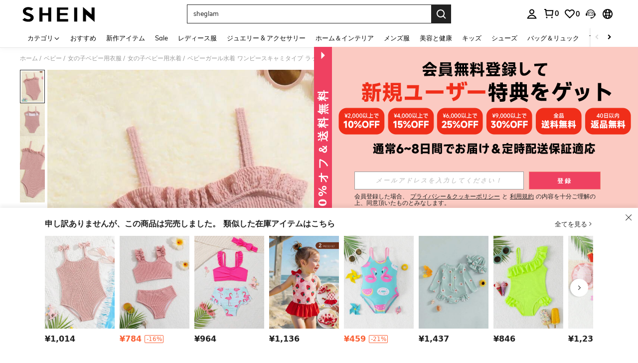

--- FILE ---
content_type: text/javascript; charset=utf-8
request_url: https://jp.shein.com/devices/v3/profile/web?callback=smCB_1769719718611&organization=FPNyuLhAtVnAeldjikus&smdata=W7N7Uu94bq%2BVmrg%2BpkkKvFZgZI6vVFKHg%2FxJc1mVNbd18qAf97LvIHXdpWlvCJR27yaJ%2Bs3MnMArbHbcCDWNOHoR7ky%2FP17WpyiTXEjzRyCJtILmq%2FEbuvDQeSEcqqvwtMhYnWsWYdMPIAJgiui1SwLWG4Pf7%2FH%2BculbN6U8R90ilLvIxnoDasMj6A8jtfqCRFwnDTQ9O9slsjC17D62VAMGtCauieKjg8tTDrkiiXbnB%2BYmRaCz73D0eKeaGD11Pgs2dth9LEKEBccnHaHE2rNowUYdTRcnjqkMW55ip%2Bv9gQDj6y4WN5950%2FvsPUg3sC9fpKbJ%2F7MYqfEwBaZjTy%2FiEZgqqOwQXLYwC8lFwb3d8gQ2SRfaUVaEjasxNBMoMkxFARPWSjtMy8rkflBKBOGEHeEY%2F1S8zxMoteb%2B0L06wdW4j%2BI4z9bqtdiTotrNuJnxvy3yYaZnF5En0eENxk%2BzyTCNp9D5VZMEQzWcZrEBY5lV3Z3zGfiLtuSB8BCbyLoOTZ%2FLJjlFT13HbqaLOhANv3CKCSQtA6DdVBaPIjeuF5jlijrQ47BKBmiOmce9hvkL2zUwLe4Lov0BeNfDvFDt%2B83YctAEUTXdD7SPUzNBhz58TsGawF7vRFQkuBtMm7ZDkAyeLys32fjLof9m%2FsK65AWVmRUc%2Fe25ZGSBsYpfMTQHAOg2r%2B7Yx7ikm9jj%2FnK%2BRpcORGkEXU%2BZ%2B0IuNgBnokWu1eTdE%2BYNhaYePJYkz8mSWmJ06j5MJzIMyA60HlM3rpkrJR1D%2Bn%2BRiopkhHoronPrRfZTiI6ACn3zf3QhGHQtkPrW0qkAuLp7nIyWxayKWm6Fri6yJeunKsJ0japQ2pmJSyRcGZWNHZtv%2FZ8I4z6q0a6VPGXeUjtLRxfDCmou9h4YvEQ%2BVaLdMnPMVU2Hg8oQEyDyLXwLJWQesWlcfrO7EJhW6Lb71pbpnYAtR4p4UMhNdzjiGhJKtNcP08M%2BoGXLHGPzS03PKOrHYmEFVCT6p%2BeORY6PYxXumtevuggf%2BCo5JbP84a0t6lduuZmVtRka2kzs7GYtjOfBJ4Q1PX54d8YqYQZa%2BFP6maG9SOB4fQV4bMMPjFlee5xDTVV853AKuH5oQnqh%2FZ3fMTCYpd%2BL4SuC7cnRabYEjyZEaXV6m3T%2FHEG%2B3%2B3YGMQ1gidx%2FfW9%2Fhq6FogylcuMTnmoe5U%2FLgoUqis%2BwtujwiYLX2TJLXXNIF7Ezn1b9RXUlSCaUWMf1ZfmZuINYNr3%2Bf%2FA7jP2AIMhVqwpbxycVaFhyfvWFWuKFE7AZKJsAdcChxx2awzplldKo4WrYsflPIhRcmOJ9Gd4rIt7jkdHP%2FS%2FEw5cOu%2FeMNaZh82s%2FYWoItJCH4Fp5GCN5KvfPa%2Ffko6Tj7UHqr2DpzOVR42bAI%2BYK1487577677129&os=web&version=2.0.0
body_size: -311
content:
window['smCB_1769719718611'] && smCB_1769719718611({"code":1100,"detail":{"len":"12","sign":"kqnHTg5SnnBnnV8ta/7z7A==","timestamp":"1487582755342"},"requestId":"598c40936613a8dfe2adf8bb122d9fa9"})

--- FILE ---
content_type: text/plain;charset=UTF-8
request_url: https://us-fp.apitd.net/web/v2?partner=shein_central
body_size: 583
content:
{"code":"000","result":"sI8prT3dOk/0sW8uZme2w7bxHppAf8te6Ro9qGCa49EndrE5p0zqftgeFv86hZlZ8MS8TidtwgVxGpRAIjZw/AVdQg0NInnq3KgfBsQfjKt5ZT+/eBO7Gu3Hc05Is3s6EnoZSKmmgGz85Iv78G2GGSz5RR26RaOXeX3322cYEzlQzuM8NLZ+VHLBsMA91nBJU0OhTur4AGR9XYGF9Zc3HXGhQNvKqNUPml3quJrtccjHCZltLWs4+J/[base64]/kdSFguAunLYBOzfyF/P06ytSMET6ojj6NIEB0OKdJ8jEBqu/KSwk47mvop1SWNOQ==","requestId":"k0ve4lknasm62qrlb1elzydjo7x75ulbj8v2acjl3f8w0mdj"}

--- FILE ---
content_type: text/javascript
request_url: https://metrics.fitanalytics.com/metrics/widget?garmentId=&event=load&value=false&iid=oax3soacq8&platform=desktop&widget_version=&shop_country=JP&shop_language=ja&experiments=&hostname=jp.shein.com&firedAt=1769719731&shortSid=&ps=0&ssrc=&_=1769719730994&callback=Zepto1769719727654
body_size: -156
content:
/**/ typeof Zepto1769719727654 === 'function' && Zepto1769719727654({"received":true});